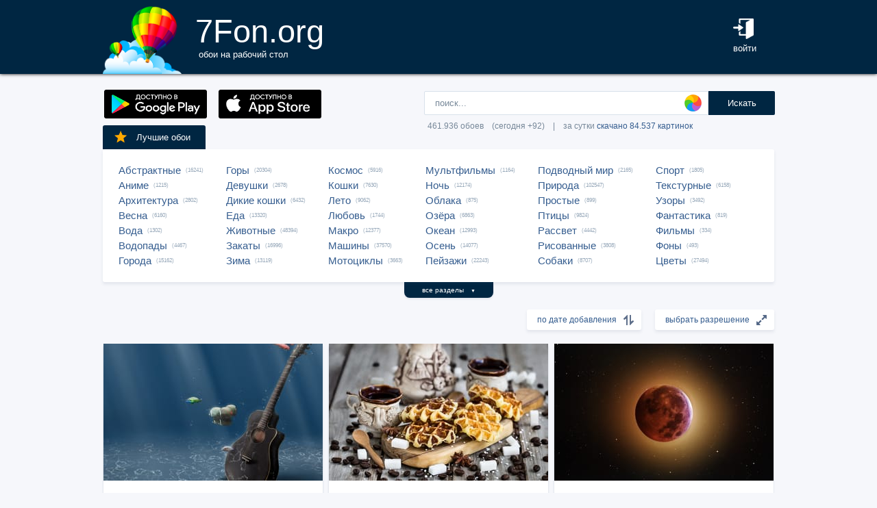

--- FILE ---
content_type: text/html; charset=UTF-8
request_url: https://7fon.org/%D0%9E%D0%B1%D0%BE%D0%B8/7195.html
body_size: 35867
content:
<html lang="ru">
<head>

<script async src="https://www.googletagmanager.com/gtag/js?id=UA-149816454-1"></script>
<script type="text/javascript">
  window.dataLayer = window.dataLayer || [];
  function gtag(){dataLayer.push(arguments);}
  gtag('js', new Date());
  gtag('config', 'UA-149816454-1');
</script>
	<meta http-equiv="content-type" content="text/html; charset=utf-8">
	<meta http-equiv="content-language" content="ru">
	<meta name=viewport content="width=1080">
	<meta name="robots" content="all">
	<meta name="robots" content="noyaca">
	<meta name="allow-search" content="yes">
	<meta name="application-name" content="Обои 7Fon">
	<meta property="og:type" content="website">
	<meta name="referrer" content="unsafe-url">
	<link rel="search" type="application/opensearchdescription+xml" href="/opensearch.xml" title="7Fon.ORG">
	<link rel="shortcut icon" href="/favicon.ico" type="image/x-icon">
	<link rel="icon" href="/favicon.ico" type="image/x-icon">
	<link rel="stylesheet" href="//t.7fon.org/new/web/web.css?6.06.22" type="text/css">
	<link href="/rss.xml" rel="alternate" type="application/rss+xml" title="Новые обои от 7Fon.ORG">
		<meta name="title" content="Обои на рабочий стол и картинки для рабочего стола - страница 7195">
	<title>Обои на рабочий стол и картинки для рабочего стола - страница 7195</title>
	<link rel="canonical" href="https://7fon.org/%D0%9E%D0%B1%D0%BE%D0%B8/7195.html" />
	<link rel="prev" href="https://7fon.org/%D0%9E%D0%B1%D0%BE%D0%B8/7194.html">
	<link rel="next" href="https://7fon.org/%D0%9E%D0%B1%D0%BE%D0%B8/7196.html">
	<meta name="mrc__share_title" content="Обои на рабочий стол и картинки для рабочего стола - страница 7195">
	<meta name="mrc__share_description" content=" Рекомендую!">
	<meta property="og:title" content="Обои на рабочий стол и картинки для рабочего стола - страница 7195" />
	<meta property="og:description" content=" Рекомендую!" />
	<meta property="og:image" content="//i.7fon.org/150/r710971903.jpg" />
	<link rel="image_src" href="//i.7fon.org/150/r710971903.jpg" />
	<link rel="apple-touch-icon" sizes="57x57" href="//i.7fon.org/150/r710971903.jpg" />
	<link rel="apple-touch-icon" sizes="60x60" href="//i.7fon.org/150/r710971903.jpg" />
	<link rel="apple-touch-icon" sizes="72x72" href="//i.7fon.org/150/r710971903.jpg" />
	<link rel="apple-touch-icon" sizes="76x76" href="//i.7fon.org/150/r710971903.jpg" /> 
	<link rel="apple-touch-icon" sizes="120x120" href="//i.7fon.org/150/r710971903.jpg" />
	<link rel="apple-touch-icon" sizes="144x144" href="//i.7fon.org/150/r710971903.jpg" />
	<link rel="apple-touch-icon" sizes="152x152" href="//i.7fon.org/150/r710971903.jpg" />
	<link rel="apple-touch-icon" sizes="180x180" href="//i.7fon.org/150/r710971903.jpg" />
			<script type="application/ld+json">{"@context":"http://schema.org","@type":"WebSite","url":"https://7fon.org","potentialAction":{"@type":"SearchAction","target":"https://7fon.org/Картинки/{search}/","query-input":"required name=search"}}</script>
    <script type="application/ld+json">{"@context":"http://schema.org","@type":"Organization","name":"7Fon","url":["https://7fon.org"],"logo":"https://7fon.org/apple-icon.png"}</script>

</head>
<body style="background-color:#f6f7fb;margin:0;font: 10pt/10pt Roboto, sans-serif;">


<div style="height:108px;background-color:#002642;box-shadow: 0 0 5px rgba(0,0,0,1);">

	<div style="height:108px;margin-left:auto;margin-right:auto;align-items:center;width:980px;">

		<a href="/" title="Скачать обои на рабочий стол">
			<img width="115" height="108" src="//t.7fon.org/new/web/logo.png" alt="Обои 7Fon" style="float:left" />
			<div style="float:left;font: 35pt/40pt Roboto, sans-serif;color:#fff;margin:20px 0px 0px 20px">
			7Fon.org<br>
			<span style="font: 10pt/10pt Roboto, sans-serif;color:#fff;margin-left:5px">обои на рабочий стол</span>
			</div>
		</a>
		<div style="float:right;margin:0 0 0 0">
			<div style="display:table-cell;vertical-align:middle;width:60px;height:108px;color:#fff;font:10pt/14pt Roboto,sans-serif">
		
				<div onclick="modal();lform()" id="hlogin">
					<img width="30" height="30" src="//t.7fon.org/new/web/login.png" alt="Войти" style="padding:0 0 5px" />
					<div id="hlogin">войти</div>
				</div><div id="modal_form" style="height:240px"><div id="modal"></div></div><div id="overlay"></div>
							</div>
		</div>
		<div style="float:right;margin:0 30px 0 0">
			<div style="display:table-cell;vertical-align:middle;width:470px;height:108px;">
				<h1></h1>
				<span style="font:9pt/12pt Roboto,sans-serif;color:#abc"></span>
			</div>
		</div>
	</div>

</div>

<div style="margin-left:auto;margin-right:auto;width:980px;">
	

	<div style="height:95px">
		<div id="lform">
			<form action="/%D0%9A%D0%B0%D1%80%D1%82%D0%B8%D0%BD%D0%BA%D0%B8/" style="margin:0 -49px 0;padding-top:25px;float:right;width:560px" method="post">
				<div class="csearch" onclick="color_palette()" ></div>
				<input required type="text" style="width:415px;font-size:13px;border-radius:2px 0 0 2px;height:35px;border: 1px solid #d8e1eb;padding-left:15px;color:#789;margin:0;" placeholder="поиск..." onclick="color_palette(2)" maxlength="80" name="search" id="search">
				<button type="submit" id="ssmb">Искать</button>
				<div id="colordown" style="display:none">
				<div style="margin:0 0 0 210px;width:130px" id="clink"></div>
				<div id="jqxColorPicker"></div></div>
				<br>
				<span style="color:#789;font: 9pt/25pt Roboto, sans-serif;padding:5px 0 0 5px">461.936 обоев&#8195;(сегодня +92)&#8195;|&#8195;за сутки <a href="/Скачиваемые/" title="Скачать обои">скачано 84.537 картинок</a></span>
			</form>
		</div>
		<div id="rgform">
			<div onClick="hreflink('/ANDROID/')" id="ptr" title="Обои от 7Fon для Android"><img width="150" height="42" src="//t.7fon.org/new/web/gp.gif" style="float:left;padding:23px 0 0 2px" /></div>
			<div onClick="hreflink('/iOS/')" id="ptr" title="Обои от 7Fon для iOS"><img width="150" height="42" src="//t.7fon.org/new/web/as.gif" style="float:left;padding:23px 0 0 17px" /></div>
		</div>
	</div>
	<div id="ajrbox">

	
		<a href="/Лучшие_обои/" id="bstbox"><img src="//t.7fon.org/new/web/star.png">Лучшие обои</a>
				<div id="rbox">
			<nav><div>
	<span><a href="/Обои/Абстрактные/" title="Обои на рабочий стол Абстрактные">Абстрактные</a> (16241)</span>
					<span><a href="/Обои/Аниме/" title="Обои на рабочий стол Аниме">Аниме</a> (1215)</span>
					<span><a href="/Обои/Архитектура/" title="Обои на рабочий стол Архитектура">Архитектура</a> (2802)</span>
					<span><a href="/Обои/Весна/" title="Обои на рабочий стол Весна">Весна</a> (6160)</span>
					<span><a href="/Обои/Вода/" title="Обои на рабочий стол Вода">Вода</a> (1302)</span>
					<span><a href="/Обои/Водопады/" title="Обои на рабочий стол Водопады">Водопады</a> (4467)</span>
					<span><a href="/Обои/Города/" title="Обои на рабочий стол Города">Города</a> (15162)</span>
					</div><div>
					<span><a href="/Обои/Горы/" title="Обои на рабочий стол Горы">Горы</a> (20304)</span>
					<span><a href="/Обои/Девушки/" title="Обои на рабочий стол Девушки">Девушки</a> (2678)</span>
					<span><a href="/Обои/Дикие_кошки/" title="Обои на рабочий стол Дикие кошки">Дикие кошки</a> (6432)</span>
					<span><a href="/Обои/Еда/" title="Обои на рабочий стол Еда">Еда</a> (13320)</span>
					<span><a href="/Обои/Животные/" title="Обои на рабочий стол Животные">Животные</a> (48394)</span>
					<span><a href="/Обои/Закаты/" title="Обои на рабочий стол Закаты">Закаты</a> (16996)</span>
					<span><a href="/Обои/Зима/" title="Обои на рабочий стол Зима">Зима</a> (13119)</span>
					</div><div>
					<span><a href="/Обои/Космос/" title="Обои на рабочий стол Космос">Космос</a> (5916)</span>
					<span><a href="/Обои/Кошки/" title="Обои на рабочий стол Кошки">Кошки</a> (7630)</span>
					<span><a href="/Обои/Лето/" title="Обои на рабочий стол Лето">Лето</a> (9062)</span>
					<span><a href="/Обои/Любовь/" title="Обои на рабочий стол Любовь">Любовь</a> (1744)</span>
					<span><a href="/Обои/Макро/" title="Обои на рабочий стол Макро">Макро</a> (12377)</span>
					<span><a href="/Обои/Машины/" title="Обои на рабочий стол Машины">Машины</a> (37570)</span>
					<span><a href="/Обои/Мотоциклы/" title="Обои на рабочий стол Мотоциклы">Мотоциклы</a> (3663)</span>
					</div><div>
					<span><a href="/Обои/Мультфильмы/" title="Обои на рабочий стол Мультфильмы">Мультфильмы</a> (1164)</span>
					<span><a href="/Обои/Ночь/" title="Обои на рабочий стол Ночь">Ночь</a> (12174)</span>
					<span><a href="/Обои/Облака/" title="Обои на рабочий стол Облака">Облака</a> (875)</span>
					<span><a href="/Обои/Озёра/" title="Обои на рабочий стол Озёра">Озёра</a> (6863)</span>
					<span><a href="/Обои/Океан/" title="Обои на рабочий стол Океан">Океан</a> (12993)</span>
					<span><a href="/Обои/Осень/" title="Обои на рабочий стол Осень">Осень</a> (14077)</span>
					<span><a href="/Обои/Пейзажи/" title="Обои на рабочий стол Пейзажи">Пейзажи</a> (22243)</span>
					</div><div>
					<span><a href="/Обои/Подводный_мир/" title="Обои на рабочий стол Подводный мир">Подводный мир</a> (2165)</span>
					<span><a href="/Обои/Природа/" title="Обои на рабочий стол Природа">Природа</a> (102547)</span>
					<span><a href="/Обои/Простые/" title="Обои на рабочий стол Простые">Простые</a> (899)</span>
					<span><a href="/Обои/Птицы/" title="Обои на рабочий стол Птицы">Птицы</a> (9824)</span>
					<span><a href="/Обои/Рассвет/" title="Обои на рабочий стол Рассвет">Рассвет</a> (4442)</span>
					<span><a href="/Обои/Рисованные/" title="Обои на рабочий стол Рисованные">Рисованные</a> (3808)</span>
					<span><a href="/Обои/Собаки/" title="Обои на рабочий стол Собаки">Собаки</a> (8707)</span>
					</div><div>
					<span><a href="/Обои/Спорт/" title="Обои на рабочий стол Спорт">Спорт</a> (1805)</span>
					<span><a href="/Обои/Текстурные/" title="Обои на рабочий стол Текстурные">Текстурные</a> (6158)</span>
					<span><a href="/Обои/Узоры/" title="Обои на рабочий стол Узоры">Узоры</a> (3492)</span>
					<span><a href="/Обои/Фантастика/" title="Обои на рабочий стол Фантастика">Фантастика</a> (819)</span>
					<span><a href="/Обои/Фильмы/" title="Обои на рабочий стол Фильмы">Фильмы</a> (334)</span>
					<span><a href="/Обои/Фоны/" title="Обои на рабочий стол Фоны">Фоны</a> (493)</span>
					<span><a href="/Обои/Цветы/" title="Обои на рабочий стол Цветы">Цветы</a> (27494)</span>
					
			</div>
			</nav>
		</div>
		<div id="rall" onClick="indexSort('all');window.contid = 'ajrbox'">все разделы&#8195;<span style="font-size:7px">▼</span></div>
			


	</div>

			<select id="ssize">
	
				<option selected disabled>выбрать разрешение</option>
				<option value="/Обои/640x480/">640x480</option>
				<option value="/Обои/800x600/">800x600</option>
				<option value="/Обои/960x800/">960x800</option>
				<option value="/Обои/1024x600/">1024x600</option>
				<option value="/Обои/1024x768/">1024x768</option>
				<option value="/Обои/1024x847/">1024x847</option>
				<option value="/Обои/1024x1024/">1024x1024</option>
				<option value="/Обои/1152x864/">1152x864</option>
				<option value="/Обои/1280x800/">1280x800</option>
				<option value="/Обои/1280x960/">1280x960</option>
				<option value="/Обои/1280x1024/">1280x1024</option>
				<option value="/Обои/1366x768/">1366x768</option>
				<option value="/Обои/1400x1050/">1400x1050</option>
				<option value="/Обои/1440x900/">1440x900</option>
				<option value="/Обои/1600x900/">1600x900</option>
				<option value="/Обои/1600x1024/">1600x1024</option>
				<option value="/Обои/1600x1200/">1600x1200</option>
				<option value="/Обои/1680x1050/">1680x1050</option>
				<option value="/Обои/1680x1330/">1680x1330</option>
				<option value="/Обои/1920x1080/">1920x1080</option>
				<option value="/Обои/1920x1200/">1920x1200</option>
				<option value="/Обои/1920x1440/">1920x1440</option>
				<option value="/Обои/2048x1536/">2048x1536</option>
				<option value="/Обои/2560x1440/">2560x1440</option>
				<option value="/Обои/2560x1600/">2560x1600</option>
				<option value="/Обои/2560x1920/">2560x1920</option>
				<option value="/Обои/2880x1620/">2880x1620</option>
				<option value="/Обои/2880x1800/">2880x1800</option>
				<option value="/Обои/2560x2048/">2560x2048</option>
				<option value="/Обои/3200x2048/">3200x2048</option>
				<option value="/Обои/3200x2400/">3200x2400</option>
				<option value="/Обои/3280x2048/">3280x2048</option>
				<option value="/Обои/3840x2160/">3840x2160</option>
				<option value="/Обои/3840x2400/">3840x2400</option>
				<option value="/Обои/4096x2160/">4096x2160</option>
				<option value="/Обои/5120x2880/">5120x2880</option>
			</select>
	
			<select id="ssort">
				<option selected disabled>по дате добавления</option>
				<option value="/Обои/Лучшие/">по рейтингу</option>
				<option value="/Обои/Популярные/">по скачиваниям</option>
				<option value="/Обои/Случайные_обои/">случайный список</option>
				
			</select>
	
	<div id="cbox">

			<div id="tmbox" itemscope itemtype="http://schema.org/ImageObject">
				<a href="r710971903/hd_музыка.html" title="Обои на рабочий стол hd, музыка" itemprop="url">
					<img src="//i.7fon.org/320/r710971903.jpg" alt="Картинка hd, музыка" style="background:#304e66;float:left" width="320" height="200" itemprop="thumbnail">
					<span class="ctag" itemprop="name">Hd, музыка</span>
				</a>			
				<a href="/Обои/2048x1536/" class="csize" title="Обои 2048x1536 на рабочий стол">2048x1536</a>
				<div id="crat">	
					<div class="cstr"><img src="//t.7fon.org/new/web/starg.png"></div>
					<div class="crat">4</div>
					<div class="cfav" id="cfav0"><img src="//t.7fon.org/new/web/favg.png"></div>
					<div class="crat" id="cfat0">16</div>
				</div>
			</div>
			<div id="tmbox" itemscope itemtype="http://schema.org/ImageObject">
				<a href="x226569/зерна_бадьян_сахар_чашки.html" title="Обои на рабочий стол зерна, бадьян, сахар, чашки, кофе, выпечка, вафли" itemprop="url">
					<img src="//i.7fon.org/320/x226569.jpg" alt="Картинка зерна, бадьян, сахар, чашки, кофе, выпечка, вафли" style="background:#c7bdb1;float:left" width="320" height="200" itemprop="thumbnail">
					<span class="ctag" itemprop="name">Зерна, бадьян, сахар, чашки, кофе, выпечка...</span>
				</a>			
				<a href="/Обои/4096x2160/" class="csize" title="Обои 4096x2160 на рабочий стол">4096x2160</a>
				<div id="crat">	
					<div class="cstr"><img src="//t.7fon.org/new/web/starg.png"></div>
					<div class="crat">1</div>
					<div class="cfav" id="cfav1"><img src="//t.7fon.org/new/web/favg.png"></div>
					<div class="crat" id="cfat1">2</div>
				</div>
			</div>
			<div id="tmbox" itemscope itemtype="http://schema.org/ImageObject">
				<a href="g858425/космос_луна_свет_затмение_звезды.html" title="Обои на рабочий стол космос, луна, свет, затмение, звезды" itemprop="url">
					<img src="//i.7fon.org/320/g858425.jpg" alt="Картинка космос, луна, свет, затмение, звезды" style="background:#826953;float:left" width="320" height="200" itemprop="thumbnail">
					<span class="ctag" itemprop="name">Космос, луна, свет, затмение, звезды</span>
				</a>			
				<a href="/Обои/2560x2048/" class="csize" title="Обои 2560x2048 на рабочий стол">2560x2048</a>
				<div id="crat">	
					<div class="cstr"><img src="//t.7fon.org/new/web/starg.png"></div>
					<div class="crat">4.3</div>
					<div class="cfav" id="cfav2"><img src="//t.7fon.org/new/web/favg.png"></div>
					<div class="crat" id="cfat2">423</div>
				</div>
			</div>
			<div id="tmbox" itemscope itemtype="http://schema.org/ImageObject">
				<a href="f74419435/девушка_art_котёнок.html" title="Обои на рабочий стол девушка, art, котёнок" itemprop="url">
					<img src="//i.7fon.org/320/f74419435.jpg" alt="Картинка девушка, art, котёнок" style="background:#c29665;float:left" width="320" height="200" itemprop="thumbnail">
					<span class="ctag" itemprop="name">Девушка, art, котёнок</span>
				</a>			
				<a href="/Обои/3280x2048/" class="csize" title="Обои 3280x2048 на рабочий стол">3280x2048</a>
				<div id="crat">	
					<div class="cstr"><img src="//t.7fon.org/new/web/starg.png"></div>
					<div class="crat">4.5</div>
					<div class="cfav" id="cfav3"><img src="//t.7fon.org/new/web/favg.png"></div>
					<div class="crat" id="cfat3">186</div>
				</div>
			</div>
					<div id="tmbox" style="overflow:hidden"><div id="asno4"></div></div>
					<div style="margin:328px 0 0 338px;position:absolute">
							<script async src="https://pagead2.googlesyndication.com/pagead/js/adsbygoogle.js?client=ca-pub-6397018317211445" crossorigin="anonymous"></script>
							<ins class="adsbygoogle"
								 style="display:block;text-align:center;width:320px;height:288px"
								 data-ad-format="fluid"
								 data-alternate-ad-url="https://7fon.org/goapp.php?tip=320&r="
								 data-ad-layout-key="-6t+d3+y+10+53"
								 data-ad-client="ca-pub-6397018317211445"
								 data-ad-slot="8498105763"></ins>
							<script>
								 (adsbygoogle = window.adsbygoogle || []).push({});
							</script>
					</div>
					
			<div id="tmbox" itemscope itemtype="http://schema.org/ImageObject">
				<a href="i841798404/Cherries_Red_Fruit_Fresh.html" title="Обои на рабочий стол вишня, красный, фрукты, свежий, спелый, органический, крупный план, текстура, вид сверху, лист, сочный, корень, блестящий, десертный ингредиент, естественный, здоровый, сезонные фрукты, ИИ искусство" itemprop="url">
					<img src="//i.7fon.org/320/i841798404.jpg" alt="Картинка вишня, красный, фрукты, свежий, спелый, органический, крупный план, текстура, вид сверху, лист, сочный, корень, блестящий, десертный ингредиент, естественный, здоровый, сезонные фрукты, ИИ искусство" style="background:#4f1a19;float:left" width="320" height="200" itemprop="thumbnail">
					<span class="ctag" itemprop="name">Вишня, красный, фрукты, свежий, спелый...</span>
				</a>			
				<a href="/Обои/5120x2880/" class="csize" title="Обои 5120x2880 на рабочий стол">5120x2880</a>
				<div id="crat">	
					<div class="cstr"><img src="//t.7fon.org/new/web/starg.png"></div>
					<div class="crat">3</div>
					<div class="cfav" id="cfav4"><img src="//t.7fon.org/new/web/favg.png"></div>
					<div class="crat" id="cfat4">1</div>
				</div>
			</div>
			<div id="tmbox" itemscope itemtype="http://schema.org/ImageObject">
				<a href="q116175/Ночь_Луна_Тень_Черный_Кратеры.html" title="Обои на рабочий стол Ночь, Луна, Тень, Черный, Кратеры" itemprop="url">
					<img src="//i.7fon.org/320/q116175.jpg" alt="Картинка Ночь, Луна, Тень, Черный, Кратеры" style="background:#020203;float:left" width="320" height="200" itemprop="thumbnail">
					<span class="ctag" itemprop="name">Ночь, Луна, Тень, Черный, Кратеры</span>
				</a>			
				<div class="csize" onclick="sbutton('4096x2160')" title="Обои 4096x2160 на рабочий стол">4096x2160</div>
				<div id="crat">	
					<div class="cstr"><img src="//t.7fon.org/new/web/starg.png"></div>
					<div class="crat">4.2</div>
					<div class="cfav" id="cfav5"><img src="//t.7fon.org/new/web/favg.png"></div>
					<div class="crat" id="cfat5">133</div>
				</div>
			</div>
			<div id="tmbox" itemscope itemtype="http://schema.org/ImageObject">
				<a href="g858419/девушка_платье_часы_арт_берег.html" title="Обои на рабочий стол девушка, платье, часы, арт, берег, ветер" itemprop="url">
					<img src="//i.7fon.org/320/g858419.jpg" alt="Картинка девушка, платье, часы, арт, берег, ветер" style="background:#716e75;float:left" width="320" height="200" itemprop="thumbnail">
					<span class="ctag" itemprop="name">Девушка, платье, часы, арт, берег, ветер</span>
				</a>			
				<a href="/Обои/1920x1200/" class="csize" title="Обои 1920x1200 на рабочий стол">1920x1200</a>
				<div id="crat">	
					<div class="cstr"><img src="//t.7fon.org/new/web/starg.png"></div>
					<div class="crat">4.4</div>
					<div class="cfav" id="cfav6"><img src="//t.7fon.org/new/web/favg.png"></div>
					<div class="crat" id="cfat6">259</div>
				</div>
			</div>
			<div id="tmbox" itemscope itemtype="http://schema.org/ImageObject">
				<a href="r1539039/автомобили_porsche_911_gt3_rs.html" title="Обои на рабочий стол автомобили, porsche, 911, gt3, rs" itemprop="url">
					<img src="//i.7fon.org/320/r1539039.jpg" alt="Картинка автомобили, porsche, 911, gt3, rs" style="background:#b0a394;float:left" width="320" height="200" itemprop="thumbnail">
					<span class="ctag" itemprop="name">Автомобили, porsche, 911, gt3, rs</span>
				</a>			
				<a href="/Обои/3840x2160/" class="csize" title="Обои 3840x2160 на рабочий стол">3840x2160</a>
				<div id="crat">	
					<div class="cstr"><img src="//t.7fon.org/new/web/starg.png"></div>
					<div class="crat">3.7</div>
					<div class="cfav" id="cfav7"><img src="//t.7fon.org/new/web/favg.png"></div>
					<div class="crat" id="cfat7">23</div>
				</div>
			</div>
			<div id="tmbox" itemscope itemtype="http://schema.org/ImageObject">
				<a href="y228083/dawn_royce_spofec_rolls_2016.html" title="Обои на рабочий стол dawn, royce, spofec, rolls, 2016" itemprop="url">
					<img src="//i.7fon.org/320/y228083.jpg" alt="Картинка dawn, royce, spofec, rolls, 2016" style="background:#a5afb0;float:left" width="320" height="200" itemprop="thumbnail">
					<span class="ctag" itemprop="name">Dawn, royce, spofec, rolls, 2016</span>
				</a>			
				<a href="/Обои/2560x1600/" class="csize" title="Обои 2560x1600 на рабочий стол">2560x1600</a>
				<div id="crat">	
					<div class="cstr"><img src="//t.7fon.org/new/web/starg.png"></div>
					<div class="crat">1</div>
					<div class="cfav" id="cfav8"><img src="//t.7fon.org/new/web/favg.png"></div>
					<div class="crat" id="cfat8">10</div>
				</div>
			</div>
			<div id="tmbox" itemscope itemtype="http://schema.org/ImageObject">
				<a href="e141319/природа_лес_река.html" title="Обои на рабочий стол природа, лес, река" itemprop="url">
					<img src="//i.7fon.org/320/e141319.jpg" alt="Картинка природа, лес, река" style="background:#bbc5c9;float:left" width="320" height="200" itemprop="thumbnail">
					<span class="ctag" itemprop="name">Природа, лес, река</span>
				</a>			
				<a href="/Обои/1920x1080/" class="csize" title="Обои 1920x1080 на рабочий стол">1920x1080</a>
				<div id="crat">	
					<div class="cstr"><img src="//t.7fon.org/new/web/starg.png"></div>
					<div class="crat">4.4</div>
					<div class="cfav" id="cfav9"><img src="//t.7fon.org/new/web/favg.png"></div>
					<div class="crat" id="cfat9">75</div>
				</div>
			</div>
			<div id="tmbox" itemscope itemtype="http://schema.org/ImageObject">
				<a href="a7731308/Абстракция_Цвет_Ярко_Вектор.html" title="Обои на рабочий стол Абстракция,  Цвет,  Ярко,  Вектор" itemprop="url">
					<img src="//i.7fon.org/320/a7731308.jpg" alt="Картинка Абстракция,  Цвет,  Ярко,  Вектор" style="background:#777d6f;float:left" width="320" height="200" itemprop="thumbnail">
					<span class="ctag" itemprop="name">Абстракция,  Цвет,  Ярко,  Вектор</span>
				</a>			
				<div class="csize" onclick="sbutton('2560x2048')" title="Обои 2560x2048 на рабочий стол">2560x2048</div>
				<div id="crat">	
					<div class="cstr"><img src="//t.7fon.org/new/web/starg.png"></div>
					<div class="crat">4.8</div>
					<div class="cfav" id="cfav10"><img src="//t.7fon.org/new/web/favg.png"></div>
					<div class="crat" id="cfat10">171</div>
				</div>
			</div>
			<div id="tmbox" itemscope itemtype="http://schema.org/ImageObject">
				<a href="g858389/Tesla_Elizabeta_Larte_Design.html" title="Обои на рабочий стол Tesla, Elizabeta, Larte Design, tuning, Model S" itemprop="url">
					<img src="//i.7fon.org/320/g858389.jpg" alt="Картинка Tesla, Elizabeta, Larte Design, tuning, Model S" style="background:#6b5f69;float:left" width="320" height="200" itemprop="thumbnail">
					<span class="ctag" itemprop="name">Tesla, Elizabeta, Larte Design, tuning, Model S</span>
				</a>			
				<div class="csize" onclick="sbutton('3280x2048')" title="Обои 3280x2048 на рабочий стол">3280x2048</div>
				<div id="crat">	
					<div class="cstr"><img src="//t.7fon.org/new/web/starg.png"></div>
					<div class="crat">4.1</div>
					<div class="cfav" id="cfav11"><img src="//t.7fon.org/new/web/favg.png"></div>
					<div class="crat" id="cfat11">2103</div>
				</div>
			</div>
					<div id="tmbox" style="overflow:hidden"><div id="asno12"></div></div>
					<div style="margin:1252px 0 0 338px;position:absolute">
							<script async src="https://pagead2.googlesyndication.com/pagead/js/adsbygoogle.js?client=ca-pub-6397018317211445" crossorigin="anonymous"></script>
							<ins class="adsbygoogle"
								 style="display:block;text-align:center;width:320px;height:288px"
								 data-ad-format="fluid"
								 data-alternate-ad-url="https://7fon.org/goapp.php?tip=320s&r="
								 data-ad-layout-key="-6t+d3+y+10+53"
								 data-ad-client="ca-pub-6397018317211445"
								 data-ad-slot="8498105763"></ins>
							<script>
								 (adsbygoogle = window.adsbygoogle || []).push({});
							</script>
					</div>
					
			<div id="tmbox" itemscope itemtype="http://schema.org/ImageObject">
				<a href="u424721/владимир_Рябков_Колыма_озеро_осень.html" title="Обои на рабочий стол владимир Рябков, Колыма, озеро, осень" itemprop="url">
					<img src="//i.7fon.org/320/u424721.jpg" alt="Картинка владимир Рябков, Колыма, озеро, осень" style="background:#b9b6ba;float:left" width="320" height="200" itemprop="thumbnail">
					<span class="ctag" itemprop="name">Владимир Рябков, Колыма, озеро, осень</span>
				</a>			
				<div class="csize" onclick="sbutton('1920x1200')" title="Обои 1920x1200 на рабочий стол">1920x1200</div>
				<div id="crat">	
					<div class="cstr"><img src="//t.7fon.org/new/web/starg.png"></div>
					<div class="crat">4.5</div>
					<div class="cfav" id="cfav12"><img src="//t.7fon.org/new/web/favg.png"></div>
					<div class="crat" id="cfat12">50</div>
				</div>
			</div>
			<div id="tmbox" itemscope itemtype="http://schema.org/ImageObject">
				<a href="z148378/Красивый_дикий_селезень_в_воде.html" title="Обои на рабочий стол Красивый дикий селезень в воде" itemprop="url">
					<img src="//i.7fon.org/320/z148378.jpg" alt="Картинка Красивый дикий селезень в воде" style="background:#acbf9f;float:left" width="320" height="200" itemprop="thumbnail">
					<span class="ctag" itemprop="name">Красивый дикий селезень в воде</span>
				</a>			
				<a href="/Обои/3840x2400/" class="csize" title="Обои 3840x2400 на рабочий стол">3840x2400</a>
				<div id="crat">	
					<div class="cstr"><img src="//t.7fon.org/new/web/starg.png"></div>
					<div class="crat">4.3</div>
					<div class="cfav" id="cfav13"><img src="//t.7fon.org/new/web/favg.png"></div>
					<div class="crat" id="cfat13">745</div>
				</div>
			</div>
			<div id="tmbox" itemscope itemtype="http://schema.org/ImageObject">
				<a href="f74418543/озеро_осень_деревья_горы.html" title="Обои на рабочий стол озеро, осень, деревья, горы" itemprop="url">
					<img src="//i.7fon.org/320/f74418543.jpg" alt="Картинка озеро, осень, деревья, горы" style="background:#a2aba8;float:left" width="320" height="200" itemprop="thumbnail">
					<span class="ctag" itemprop="name">Озеро, осень, деревья, горы</span>
				</a>			
				<div class="csize" onclick="sbutton('4096x2160')" title="Обои 4096x2160 на рабочий стол">4096x2160</div>
				<div id="crat">	
					<div class="cstr"><img src="//t.7fon.org/new/web/starg.png"></div>
					<div class="crat">4.7</div>
					<div class="cfav" id="cfav14"><img src="//t.7fon.org/new/web/favg.png"></div>
					<div class="crat" id="cfat14">275</div>
				</div>
			</div>
			<div id="tmbox" itemscope itemtype="http://schema.org/ImageObject">
				<a href="g858386/bmw_tuning_AC_Schnitzer_X4.html" title="Обои на рабочий стол bmw, tuning, AC Schnitzer, X4, ACS, car" itemprop="url">
					<img src="//i.7fon.org/320/g858386.jpg" alt="Картинка bmw, tuning, AC Schnitzer, X4, ACS, car" style="background:#313747;float:left" width="320" height="200" itemprop="thumbnail">
					<span class="ctag" itemprop="name">Bmw, tuning, AC Schnitzer, X4, ACS, car</span>
				</a>			
				<div class="csize" onclick="sbutton('4096x2160')" title="Обои 4096x2160 на рабочий стол">4096x2160</div>
				<div id="crat">	
					<div class="cstr"><img src="//t.7fon.org/new/web/starg.png"></div>
					<div class="crat">4</div>
					<div class="cfav" id="cfav15"><img src="//t.7fon.org/new/web/favg.png"></div>
					<div class="crat" id="cfat15">2894</div>
				</div>
			</div>
		</div>

			<script async src="//pagead2.googlesyndication.com/pagead/js/adsbygoogle.js"></script>
			<ins class="adsbygoogle"
				 style="display:block; text-align:center;"
				 data-ad-layout="in-article"
				 data-ad-format="fluid"
				 data-ad-client="ca-pub-6397018317211445"
				 data-ad-slot="4615370697"></ins>
			<script>
				 (adsbygoogle = window.adsbygoogle || []).push({});
			</script>

		<div id="lbox">
	<div onclick="hreflink('7194.html',1)" title="Обои - предыдущие обои" id="prev">назад</div>  <div onclick="hreflink('7196.html',1)" title="Обои - следующие обои" id="next">вперед</div>
		<nav><div>
<a href="/" title="Обои - перейти в начало">1</a> . . .  <a href="/Обои/7192.html" title="Обои - страница 7192">7192</a>  <a href="/Обои/7193.html" title="Обои - страница 7193">7193</a>  <a href="/Обои/7194.html" title="Обои - страница 7194">7194</a> <span>7195</span> <a href="/Обои/7196.html" title="Обои - страница 7196">7196</a>  <a href="/Обои/7197.html" title="Обои - страница 7197">7197</a>  <a href="/Обои/7198.html" title="Обои - страница 7198">7198</a>  . . . <a href="/Обои/20183.html" title="Обои - перейти в конец">20183</a>
		</div></nav>
	</div>
</div>
<script>
window.onload = function () {
  var a = document.getElementsByClassName('adsbygoogle');
  var b = document.getElementById('yandex_rtb_R-A-103070-34');

  if ((a[0] && a[0].clientHeight == 0)) { 
    asno4.innerHTML = '<iframe src="https://7fon.org/goapp.php?tip=320" style="border:0pt none;width:320px;height:288px;" scrolling="no"></iframe>';
    asno12.innerHTML = '<iframe src="https://7fon.org/goapp.php?tip=320s&r=" style="border:0pt none;width:320px;height:288px;" scrolling="no"></iframe>';
  }
}
</script>

		<footer id="footer">
			<p><div id="flink" onclick="hreflink('/isMobile?',1)" title="Версия сайта для мобильных телефонов" style="color:#f80;font-weight:bold">Мобильная версия</div></p>
			<p><a href="/Картинки_для_телефона/" title="Заставки на телефон">Обои на телефон</a>
			<div id="flink" onclick="modal();supform()" title="Информация для правообладателей">Правообладателям</div> | <div div id="flink" onclick="hreflink('/Пользовательское_соглашение/',1)" title="Пользовательское соглашение">Пользовательское соглашение</div> | <div id="flink" onclick="modal();supform()" title="Связаться с администрацией сайта">Обратная связь</div>
			<p>7fon.org &copy; 2011 - 2026</p>
		</footer>
	
		<script type="text/javascript" src="//j.7fon.org/new/web/jquery.web.js?2"></script>
		<script type="text/javascript" src="//j.7fon.org/new/web/web.js?15.08.23"></script>
		<script type="text/javascript">var scolor = 'ff4477'</script>
	
	</body>
	</html>

--- FILE ---
content_type: text/html; charset=utf-8
request_url: https://www.google.com/recaptcha/api2/aframe
body_size: 267
content:
<!DOCTYPE HTML><html><head><meta http-equiv="content-type" content="text/html; charset=UTF-8"></head><body><script nonce="Vfaflxx-4T1FlmOOgKvTYA">/** Anti-fraud and anti-abuse applications only. See google.com/recaptcha */ try{var clients={'sodar':'https://pagead2.googlesyndication.com/pagead/sodar?'};window.addEventListener("message",function(a){try{if(a.source===window.parent){var b=JSON.parse(a.data);var c=clients[b['id']];if(c){var d=document.createElement('img');d.src=c+b['params']+'&rc='+(localStorage.getItem("rc::a")?sessionStorage.getItem("rc::b"):"");window.document.body.appendChild(d);sessionStorage.setItem("rc::e",parseInt(sessionStorage.getItem("rc::e")||0)+1);localStorage.setItem("rc::h",'1769698807251');}}}catch(b){}});window.parent.postMessage("_grecaptcha_ready", "*");}catch(b){}</script></body></html>